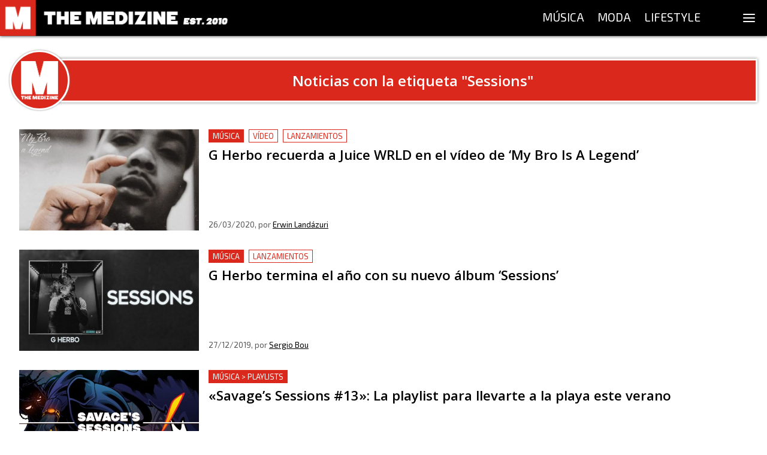

--- FILE ---
content_type: application/javascript; charset=UTF-8
request_url: https://themedizine.com/_next/static/chunks/261-40a9982751c6c666.js
body_size: 13478
content:
(self.webpackChunk_N_E=self.webpackChunk_N_E||[]).push([[261],{7484:function(t){t.exports=function(){"use strict";var t=1e3,e=6e4,r=36e5,n="millisecond",i="second",s="minute",a="hour",o="day",u="week",l="month",c="quarter",d="year",h="date",f="Invalid Date",p=/^(\d{4})[-/]?(\d{1,2})?[-/]?(\d{0,2})[Tt\s]*(\d{1,2})?:?(\d{1,2})?:?(\d{1,2})?[.:]?(\d+)?$/,m=/\[([^\]]+)]|Y{1,4}|M{1,4}|D{1,2}|d{1,4}|H{1,2}|h{1,2}|a|A|m{1,2}|s{1,2}|Z{1,2}|SSS/g,g={name:"en",weekdays:"Sunday_Monday_Tuesday_Wednesday_Thursday_Friday_Saturday".split("_"),months:"January_February_March_April_May_June_July_August_September_October_November_December".split("_")},y=function(t,e,r){var n=String(t);return!n||n.length>=e?t:""+Array(e+1-n.length).join(r)+t},v={s:y,z:function(t){var e=-t.utcOffset(),r=Math.abs(e),n=Math.floor(r/60),i=r%60;return(e<=0?"+":"-")+y(n,2,"0")+":"+y(i,2,"0")},m:function t(e,r){if(e.date()<r.date())return-t(r,e);var n=12*(r.year()-e.year())+(r.month()-e.month()),i=e.clone().add(n,l),s=r-i<0,a=e.clone().add(n+(s?-1:1),l);return+(-(n+(r-i)/(s?i-a:a-i))||0)},a:function(t){return t<0?Math.ceil(t)||0:Math.floor(t)},p:function(t){return{M:l,y:d,w:u,d:o,D:h,h:a,m:s,s:i,ms:n,Q:c}[t]||String(t||"").toLowerCase().replace(/s$/,"")},u:function(t){return void 0===t}},b="en",$={};$[b]=g;var w=function(t){return t instanceof O},M=function(t,e,r){var n;if(!t)return b;if("string"==typeof t)$[t]&&(n=t),e&&($[t]=e,n=t);else{var i=t.name;$[i]=t,n=i}return!r&&n&&(b=n),n||!r&&b},k=function(t,e){if(w(t))return t.clone();var r="object"==typeof e?e:{};return r.date=t,r.args=arguments,new O(r)},S=v;S.l=M,S.i=w,S.w=function(t,e){return k(t,{locale:e.$L,utc:e.$u,x:e.$x,$offset:e.$offset})};var O=function(){function g(t){this.$L=M(t.locale,null,!0),this.parse(t)}var y=g.prototype;return y.parse=function(t){this.$d=function(t){var e=t.date,r=t.utc;if(null===e)return new Date(NaN);if(S.u(e))return new Date;if(e instanceof Date)return new Date(e);if("string"==typeof e&&!/Z$/i.test(e)){var n=e.match(p);if(n){var i=n[2]-1||0,s=(n[7]||"0").substring(0,3);return r?new Date(Date.UTC(n[1],i,n[3]||1,n[4]||0,n[5]||0,n[6]||0,s)):new Date(n[1],i,n[3]||1,n[4]||0,n[5]||0,n[6]||0,s)}}return new Date(e)}(t),this.$x=t.x||{},this.init()},y.init=function(){var t=this.$d;this.$y=t.getFullYear(),this.$M=t.getMonth(),this.$D=t.getDate(),this.$W=t.getDay(),this.$H=t.getHours(),this.$m=t.getMinutes(),this.$s=t.getSeconds(),this.$ms=t.getMilliseconds()},y.$utils=function(){return S},y.isValid=function(){return!(this.$d.toString()===f)},y.isSame=function(t,e){var r=k(t);return this.startOf(e)<=r&&r<=this.endOf(e)},y.isAfter=function(t,e){return k(t)<this.startOf(e)},y.isBefore=function(t,e){return this.endOf(e)<k(t)},y.$g=function(t,e,r){return S.u(t)?this[e]:this.set(r,t)},y.unix=function(){return Math.floor(this.valueOf()/1e3)},y.valueOf=function(){return this.$d.getTime()},y.startOf=function(t,e){var r=this,n=!!S.u(e)||e,c=S.p(t),f=function(t,e){var i=S.w(r.$u?Date.UTC(r.$y,e,t):new Date(r.$y,e,t),r);return n?i:i.endOf(o)},p=function(t,e){return S.w(r.toDate()[t].apply(r.toDate("s"),(n?[0,0,0,0]:[23,59,59,999]).slice(e)),r)},m=this.$W,g=this.$M,y=this.$D,v="set"+(this.$u?"UTC":"");switch(c){case d:return n?f(1,0):f(31,11);case l:return n?f(1,g):f(0,g+1);case u:var b=this.$locale().weekStart||0,$=(m<b?m+7:m)-b;return f(n?y-$:y+(6-$),g);case o:case h:return p(v+"Hours",0);case a:return p(v+"Minutes",1);case s:return p(v+"Seconds",2);case i:return p(v+"Milliseconds",3);default:return this.clone()}},y.endOf=function(t){return this.startOf(t,!1)},y.$set=function(t,e){var r,u=S.p(t),c="set"+(this.$u?"UTC":""),f=(r={},r[o]=c+"Date",r[h]=c+"Date",r[l]=c+"Month",r[d]=c+"FullYear",r[a]=c+"Hours",r[s]=c+"Minutes",r[i]=c+"Seconds",r[n]=c+"Milliseconds",r)[u],p=u===o?this.$D+(e-this.$W):e;if(u===l||u===d){var m=this.clone().set(h,1);m.$d[f](p),m.init(),this.$d=m.set(h,Math.min(this.$D,m.daysInMonth())).$d}else f&&this.$d[f](p);return this.init(),this},y.set=function(t,e){return this.clone().$set(t,e)},y.get=function(t){return this[S.p(t)]()},y.add=function(n,c){var h,f=this;n=Number(n);var p=S.p(c),m=function(t){var e=k(f);return S.w(e.date(e.date()+Math.round(t*n)),f)};if(p===l)return this.set(l,this.$M+n);if(p===d)return this.set(d,this.$y+n);if(p===o)return m(1);if(p===u)return m(7);var g=(h={},h[s]=e,h[a]=r,h[i]=t,h)[p]||1,y=this.$d.getTime()+n*g;return S.w(y,this)},y.subtract=function(t,e){return this.add(-1*t,e)},y.format=function(t){var e=this,r=this.$locale();if(!this.isValid())return r.invalidDate||f;var n=t||"YYYY-MM-DDTHH:mm:ssZ",i=S.z(this),s=this.$H,a=this.$m,o=this.$M,u=r.weekdays,l=r.months,c=function(t,r,i,s){return t&&(t[r]||t(e,n))||i[r].substr(0,s)},d=function(t){return S.s(s%12||12,t,"0")},h=r.meridiem||function(t,e,r){var n=t<12?"AM":"PM";return r?n.toLowerCase():n},p={YY:String(this.$y).slice(-2),YYYY:this.$y,M:o+1,MM:S.s(o+1,2,"0"),MMM:c(r.monthsShort,o,l,3),MMMM:c(l,o),D:this.$D,DD:S.s(this.$D,2,"0"),d:String(this.$W),dd:c(r.weekdaysMin,this.$W,u,2),ddd:c(r.weekdaysShort,this.$W,u,3),dddd:u[this.$W],H:String(s),HH:S.s(s,2,"0"),h:d(1),hh:d(2),a:h(s,a,!0),A:h(s,a,!1),m:String(a),mm:S.s(a,2,"0"),s:String(this.$s),ss:S.s(this.$s,2,"0"),SSS:S.s(this.$ms,3,"0"),Z:i};return n.replace(m,(function(t,e){return e||p[t]||i.replace(":","")}))},y.utcOffset=function(){return 15*-Math.round(this.$d.getTimezoneOffset()/15)},y.diff=function(n,h,f){var p,m=S.p(h),g=k(n),y=(g.utcOffset()-this.utcOffset())*e,v=this-g,b=S.m(this,g);return b=(p={},p[d]=b/12,p[l]=b,p[c]=b/3,p[u]=(v-y)/6048e5,p[o]=(v-y)/864e5,p[a]=v/r,p[s]=v/e,p[i]=v/t,p)[m]||v,f?b:S.a(b)},y.daysInMonth=function(){return this.endOf(l).$D},y.$locale=function(){return $[this.$L]},y.locale=function(t,e){if(!t)return this.$L;var r=this.clone(),n=M(t,e,!0);return n&&(r.$L=n),r},y.clone=function(){return S.w(this.$d,this)},y.toDate=function(){return new Date(this.valueOf())},y.toJSON=function(){return this.isValid()?this.toISOString():null},y.toISOString=function(){return this.$d.toISOString()},y.toString=function(){return this.$d.toUTCString()},g}(),_=O.prototype;return k.prototype=_,[["$ms",n],["$s",i],["$m",s],["$H",a],["$W",o],["$M",l],["$y",d],["$D",h]].forEach((function(t){_[t[1]]=function(e){return this.$g(e,t[0],t[1])}})),k.extend=function(t,e){return t.$i||(t(e,O,k),t.$i=!0),k},k.locale=M,k.isDayjs=w,k.unix=function(t){return k(1e3*t)},k.en=$[b],k.Ls=$,k.p={},k}()},7763:function(t,e,r){t.exports=function(t){"use strict";function e(t){return t&&"object"==typeof t&&"default"in t?t:{default:t}}var r=e(t),n={name:"es",monthsShort:"ene_feb_mar_abr_may_jun_jul_ago_sep_oct_nov_dic".split("_"),weekdays:"domingo_lunes_martes_mi\xe9rcoles_jueves_viernes_s\xe1bado".split("_"),weekdaysShort:"dom._lun._mar._mi\xe9._jue._vie._s\xe1b.".split("_"),weekdaysMin:"do_lu_ma_mi_ju_vi_s\xe1".split("_"),months:"enero_febrero_marzo_abril_mayo_junio_julio_agosto_septiembre_octubre_noviembre_diciembre".split("_"),weekStart:1,formats:{LT:"H:mm",LTS:"H:mm:ss",L:"DD/MM/YYYY",LL:"D [de] MMMM [de] YYYY",LLL:"D [de] MMMM [de] YYYY H:mm",LLLL:"dddd, D [de] MMMM [de] YYYY H:mm"},relativeTime:{future:"en %s",past:"hace %s",s:"unos segundos",m:"un minuto",mm:"%d minutos",h:"una hora",hh:"%d horas",d:"un d\xeda",dd:"%d d\xedas",M:"un mes",MM:"%d meses",y:"un a\xf1o",yy:"%d a\xf1os"},ordinal:function(t){return t+"\xba"}};return r.default.locale(n,null,!0),n}(r(7484))},4110:function(t){t.exports=function(){"use strict";return function(t,e,r){t=t||{};var n=e.prototype,i={future:"in %s",past:"%s ago",s:"a few seconds",m:"a minute",mm:"%d minutes",h:"an hour",hh:"%d hours",d:"a day",dd:"%d days",M:"a month",MM:"%d months",y:"a year",yy:"%d years"};function s(t,e,r,i){return n.fromToBase(t,e,r,i)}r.en.relativeTime=i,n.fromToBase=function(e,n,s,a,o){for(var u,l,c,d=s.$locale().relativeTime||i,h=t.thresholds||[{l:"s",r:44,d:"second"},{l:"m",r:89},{l:"mm",r:44,d:"minute"},{l:"h",r:89},{l:"hh",r:21,d:"hour"},{l:"d",r:35},{l:"dd",r:25,d:"day"},{l:"M",r:45},{l:"MM",r:10,d:"month"},{l:"y",r:17},{l:"yy",d:"year"}],f=h.length,p=0;p<f;p+=1){var m=h[p];m.d&&(u=a?r(e).diff(s,m.d,!0):s.diff(e,m.d,!0));var g=(t.rounding||Math.round)(Math.abs(u));if(c=u>0,g<=m.r||!m.r){g<=1&&p>0&&(m=h[p-1]);var y=d[m.l];o&&(g=o(""+g)),l="string"==typeof y?y.replace("%d",g):y(g,n,m.l,c);break}}if(n)return l;var v=c?d.future:d.past;return"function"==typeof v?v(l):v.replace("%s",l)},n.to=function(t,e){return s(t,e,this,!0)},n.from=function(t,e){return s(t,e,this)};var a=function(t){return t.$u?r.utc():r()};n.toNow=function(t){return this.to(a(this),t)},n.fromNow=function(t){return this.from(a(this),t)}}}()},178:function(t){t.exports=function(){"use strict";var t="minute",e=/[+-]\d\d(?::?\d\d)?/g,r=/([+-]|\d\d)/g;return function(n,i,s){var a=i.prototype;s.utc=function(t){return new i({date:t,utc:!0,args:arguments})},a.utc=function(e){var r=s(this.toDate(),{locale:this.$L,utc:!0});return e?r.add(this.utcOffset(),t):r},a.local=function(){return s(this.toDate(),{locale:this.$L,utc:!1})};var o=a.parse;a.parse=function(t){t.utc&&(this.$u=!0),this.$utils().u(t.$offset)||(this.$offset=t.$offset),o.call(this,t)};var u=a.init;a.init=function(){if(this.$u){var t=this.$d;this.$y=t.getUTCFullYear(),this.$M=t.getUTCMonth(),this.$D=t.getUTCDate(),this.$W=t.getUTCDay(),this.$H=t.getUTCHours(),this.$m=t.getUTCMinutes(),this.$s=t.getUTCSeconds(),this.$ms=t.getUTCMilliseconds()}else u.call(this)};var l=a.utcOffset;a.utcOffset=function(n,i){var s=this.$utils().u;if(s(n))return this.$u?0:s(this.$offset)?l.call(this):this.$offset;if("string"==typeof n&&null===(n=function(t){void 0===t&&(t="");var n=t.match(e);if(!n)return null;var i=(""+n[0]).match(r)||["-",0,0],s=i[0],a=60*+i[1]+ +i[2];return 0===a?0:"+"===s?a:-a}(n)))return this;var a=Math.abs(n)<=16?60*n:n,o=this;if(i)return o.$offset=a,o.$u=0===n,o;if(0!==n){var u=this.$u?this.toDate().getTimezoneOffset():-1*this.utcOffset();(o=this.local().add(a+u,t)).$offset=a,o.$x.$localOffset=u}else o=this.utc();return o};var c=a.format;a.format=function(t){var e=t||(this.$u?"YYYY-MM-DDTHH:mm:ss[Z]":"");return c.call(this,e)},a.valueOf=function(){var t=this.$utils().u(this.$offset)?0:this.$offset+(this.$x.$localOffset||(new Date).getTimezoneOffset());return this.$d.valueOf()-6e4*t},a.isUTC=function(){return!!this.$u},a.toISOString=function(){return this.toDate().toISOString()},a.toString=function(){return this.toDate().toUTCString()};var d=a.toDate;a.toDate=function(t){return"s"===t&&this.$offset?s(this.format("YYYY-MM-DD HH:mm:ss:SSS")).toDate():d.call(this)};var h=a.diff;a.diff=function(t,e,r){if(t&&this.$u===t.$u)return h.call(this,t,e,r);var n=this.local(),i=s(t).local();return h.call(n,i,e,r)}}}()},5985:function(t,e,r){"use strict";r.d(e,{q:function(){return kt},Yz:function(){return W}});var n=r(7462);function i(t,e){if(null==t)return{};var r,n,i={},s=Object.keys(t);for(n=0;n<s.length;n++)r=s[n],e.indexOf(r)>=0||(i[r]=t[r]);return i}var s=r(7294);const a={arr:Array.isArray,obj:t=>"[object Object]"===Object.prototype.toString.call(t),fun:t=>"function"===typeof t,str:t=>"string"===typeof t,num:t=>"number"===typeof t,und:t=>void 0===t,nul:t=>null===t,set:t=>t instanceof Set,map:t=>t instanceof Map,equ(t,e){if(typeof t!==typeof e)return!1;if(a.str(t)||a.num(t))return t===e;if(a.obj(t)&&a.obj(e)&&Object.keys(t).length+Object.keys(e).length===0)return!0;let r;for(r in t)if(!(r in e))return!1;for(r in e)if(t[r]!==e[r])return!1;return!a.und(r)||t===e}};function o(){const t=(0,s.useState)(!1)[1];return(0,s.useCallback)((()=>t((t=>!t))),[])}function u(t,e){return a.und(t)||a.nul(t)?e:t}function l(t){return a.und(t)?[]:a.arr(t)?t:[t]}function c(t){for(var e=arguments.length,r=new Array(e>1?e-1:0),n=1;n<e;n++)r[n-1]=arguments[n];return a.fun(t)?t(...r):t}function d(t){const e=function(t){return t.to,t.from,t.config,t.onStart,t.onRest,t.onFrame,t.children,t.reset,t.reverse,t.force,t.immediate,t.delay,t.attach,t.destroyed,t.interpolateTo,t.ref,t.lazy,i(t,["to","from","config","onStart","onRest","onFrame","children","reset","reverse","force","immediate","delay","attach","destroyed","interpolateTo","ref","lazy"])}(t);if(a.und(e))return(0,n.Z)({to:e},t);const r=Object.keys(t).reduce(((r,i)=>a.und(e[i])?(0,n.Z)({},r,{[i]:t[i]}):r),{});return(0,n.Z)({to:e},r)}class h{constructor(){this.payload=void 0,this.children=[]}getAnimatedValue(){return this.getValue()}getPayload(){return this.payload||this}attach(){}detach(){}getChildren(){return this.children}addChild(t){0===this.children.length&&this.attach(),this.children.push(t)}removeChild(t){const e=this.children.indexOf(t);this.children.splice(e,1),0===this.children.length&&this.detach()}}class f extends h{constructor(){super(...arguments),this.payload=[],this.attach=()=>this.payload.forEach((t=>t instanceof h&&t.addChild(this))),this.detach=()=>this.payload.forEach((t=>t instanceof h&&t.removeChild(this)))}}class p extends h{constructor(){super(...arguments),this.payload={},this.attach=()=>Object.values(this.payload).forEach((t=>t instanceof h&&t.addChild(this))),this.detach=()=>Object.values(this.payload).forEach((t=>t instanceof h&&t.removeChild(this)))}getValue(t){void 0===t&&(t=!1);const e={};for(const r in this.payload){const n=this.payload[r];(!t||n instanceof h)&&(e[r]=n instanceof h?n[t?"getAnimatedValue":"getValue"]():n)}return e}getAnimatedValue(){return this.getValue(!0)}}let m,g;function y(t,e){m={fn:t,transform:e}}function v(t){g=t}let b,$=t=>"undefined"!==typeof window?window.requestAnimationFrame(t):-1;function w(t){b=t}let M,k=()=>Date.now();function S(t){M=t}let O,_,x=t=>t.current;function D(t){O=t}class V extends p{constructor(t,e){super(),this.update=void 0,this.payload=t.style?(0,n.Z)({},t,{style:O(t.style)}):t,this.update=e,this.attach()}}let T=!1;const C=new Set,A=()=>{if(!T)return!1;let t=k();for(let e of C){let r=!1;for(let n=0;n<e.configs.length;n++){let i,s,a=e.configs[n];for(let e=0;e<a.animatedValues.length;e++){let n=a.animatedValues[e];if(n.done)continue;let o=a.fromValues[e],u=a.toValues[e],l=n.lastPosition,c=u instanceof h,d=Array.isArray(a.initialVelocity)?a.initialVelocity[e]:a.initialVelocity;if(c&&(u=u.getValue()),a.immediate)n.setValue(u),n.done=!0;else if("string"!==typeof o&&"string"!==typeof u){if(void 0!==a.duration)l=o+a.easing((t-n.startTime)/a.duration)*(u-o),i=t>=n.startTime+a.duration;else if(a.decay)l=o+d/(1-.998)*(1-Math.exp(-(1-.998)*(t-n.startTime))),i=Math.abs(n.lastPosition-l)<.1,i&&(u=l);else{s=void 0!==n.lastTime?n.lastTime:t,d=void 0!==n.lastVelocity?n.lastVelocity:a.initialVelocity,t>s+64&&(s=t);let e=Math.floor(t-s);for(let t=0;t<e;++t){d+=1*((-a.tension*(l-u)+-a.friction*d)/a.mass)/1e3,l+=1*d/1e3}let r=!(!a.clamp||0===a.tension)&&(o<u?l>u:l<u),c=Math.abs(d)<=a.precision,h=0===a.tension||Math.abs(u-l)<=a.precision;i=r||c&&h,n.lastVelocity=d,n.lastTime=t}c&&!a.toValues[e].done&&(i=!1),i?(n.value!==u&&(l=u),n.done=!0):r=!0,n.setValue(l),n.lastPosition=l}else n.setValue(u),n.done=!0}e.props.onFrame&&(e.values[a.name]=a.interpolation.getValue())}e.props.onFrame&&e.props.onFrame(e.values),r||(C.delete(e),e.stop(!0))}return C.size?_?_():$(A):T=!1,T};function j(t,e,r){if("function"===typeof t)return t;if(Array.isArray(t))return j({range:t,output:e,extrapolate:r});if(b&&"string"===typeof t.output[0])return b(t);const n=t,i=n.output,s=n.range||[0,1],a=n.extrapolateLeft||n.extrapolate||"extend",o=n.extrapolateRight||n.extrapolate||"extend",u=n.easing||(t=>t);return t=>{const e=function(t,e){for(var r=1;r<e.length-1&&!(e[r]>=t);++r);return r-1}(t,s);return function(t,e,r,n,i,s,a,o,u){let l=u?u(t):t;if(l<e){if("identity"===a)return l;"clamp"===a&&(l=e)}if(l>r){if("identity"===o)return l;"clamp"===o&&(l=r)}if(n===i)return n;if(e===r)return t<=e?n:i;e===-1/0?l=-l:r===1/0?l-=e:l=(l-e)/(r-e);l=s(l),n===-1/0?l=-l:i===1/0?l+=n:l=l*(i-n)+n;return l}(t,s[e],s[e+1],i[e],i[e+1],u,a,o,n.map)}}class Y extends f{constructor(t,e,r,n){super(),this.calc=void 0,this.payload=t instanceof f&&!(t instanceof Y)?t.getPayload():Array.isArray(t)?t:[t],this.calc=j(e,r,n)}getValue(){return this.calc(...this.payload.map((t=>t.getValue())))}updateConfig(t,e,r){this.calc=j(t,e,r)}interpolate(t,e,r){return new Y(this,t,e,r)}}function E(t,e){"update"in t?e.add(t):t.getChildren().forEach((t=>E(t,e)))}class Z extends h{constructor(t){var e;super(),e=this,this.animatedStyles=new Set,this.value=void 0,this.startPosition=void 0,this.lastPosition=void 0,this.lastVelocity=void 0,this.startTime=void 0,this.lastTime=void 0,this.done=!1,this.setValue=function(t,r){void 0===r&&(r=!0),e.value=t,r&&e.flush()},this.value=t,this.startPosition=t,this.lastPosition=t}flush(){0===this.animatedStyles.size&&E(this,this.animatedStyles),this.animatedStyles.forEach((t=>t.update()))}clearStyles(){this.animatedStyles.clear()}getValue(){return this.value}interpolate(t,e,r){return new Y(this,t,e,r)}}class L extends f{constructor(t){super(),this.payload=t.map((t=>new Z(t)))}setValue(t,e){void 0===e&&(e=!0),Array.isArray(t)?t.length===this.payload.length&&t.forEach(((t,r)=>this.payload[r].setValue(t,e))):this.payload.forEach((r=>r.setValue(t,e)))}getValue(){return this.payload.map((t=>t.getValue()))}interpolate(t,e){return new Y(this,t,e)}}let P=0;class q{constructor(){this.id=void 0,this.idle=!0,this.hasChanged=!1,this.guid=0,this.local=0,this.props={},this.merged={},this.animations={},this.interpolations={},this.values={},this.configs=[],this.listeners=[],this.queue=[],this.localQueue=void 0,this.getValues=()=>this.interpolations,this.id=P++}update(t){if(!t)return this;const e=d(t),r=e.delay,s=void 0===r?0:r,o=e.to,u=i(e,["delay","to"]);if(a.arr(o)||a.fun(o))this.queue.push((0,n.Z)({},u,{delay:s,to:o}));else if(o){let t={};Object.entries(o).forEach((e=>{let r=e[0],i=e[1];const a=(0,n.Z)({to:{[r]:i},delay:c(s,r)},u),o=t[a.delay]&&t[a.delay].to;t[a.delay]=(0,n.Z)({},t[a.delay],a,{to:(0,n.Z)({},o,a.to)})})),this.queue=Object.values(t)}return this.queue=this.queue.sort(((t,e)=>t.delay-e.delay)),this.diff(u),this}start(t){if(this.queue.length){this.idle=!1,this.localQueue&&this.localQueue.forEach((t=>{let e=t.from,r=void 0===e?{}:e,i=t.to,s=void 0===i?{}:i;a.obj(r)&&(this.merged=(0,n.Z)({},r,this.merged)),a.obj(s)&&(this.merged=(0,n.Z)({},this.merged,s))}));const e=this.local=++this.guid,r=this.localQueue=this.queue;this.queue=[],r.forEach(((n,s)=>{let o=n.delay,u=i(n,["delay"]);const l=n=>{s===r.length-1&&e===this.guid&&n&&(this.idle=!0,this.props.onRest&&this.props.onRest(this.merged)),t&&t()};let c=a.arr(u.to)||a.fun(u.to);o?setTimeout((()=>{e===this.guid&&(c?this.runAsync(u,l):this.diff(u).start(l))}),o):c?this.runAsync(u,l):this.diff(u).start(l)}))}else a.fun(t)&&this.listeners.push(t),this.props.onStart&&this.props.onStart(),e=this,C.has(e)||C.add(e),T||(T=!0,$(_||A));var e;return this}stop(t){return this.listeners.forEach((e=>e(t))),this.listeners=[],this}pause(t){var e;return this.stop(!0),t&&(e=this,C.has(e)&&C.delete(e)),this}runAsync(t,e){var r=this;t.delay;let s=i(t,["delay"]);const o=this.local;let u=Promise.resolve(void 0);if(a.arr(s.to))for(let i=0;i<s.to.length;i++){const t=i,e=(0,n.Z)({},s,d(s.to[t]));a.arr(e.config)&&(e.config=e.config[t]),u=u.then((()=>{if(o===this.guid)return new Promise((t=>this.diff(e).start(t)))}))}else if(a.fun(s.to)){let t,e=0;u=u.then((()=>s.to((r=>{const i=(0,n.Z)({},s,d(r));if(a.arr(i.config)&&(i.config=i.config[e]),e++,o===this.guid)return t=new Promise((t=>this.diff(i).start(t)))}),(function(t){return void 0===t&&(t=!0),r.stop(t)})).then((()=>t))))}u.then(e)}diff(t){this.props=(0,n.Z)({},this.props,t);let e=this.props,r=e.from,i=void 0===r?{}:r,s=e.to,o=void 0===s?{}:s,d=e.config,h=void 0===d?{}:d,f=e.reverse,p=e.attach,m=e.reset,y=e.immediate;if(f){var v=[o,i];i=v[0],o=v[1]}this.merged=(0,n.Z)({},i,this.merged,o),this.hasChanged=!1;let $=p&&p(this);if(this.animations=Object.entries(this.merged).reduce(((t,e)=>{let r=e[0],s=e[1],o=t[r]||{};const d=a.num(s),f=a.str(s)&&!s.startsWith("#")&&!/\d/.test(s)&&!g[s],p=a.arr(s),v=!d&&!p&&!f;let w=a.und(i[r])?s:i[r],M=d||p||f?s:1,S=c(h,r);$&&(M=$.animations[r].parent);let O,_=o.parent,x=o.interpolation,D=l($?M.getPayload():M),V=s;v&&(V=b({range:[0,1],output:[s,s]})(1));let T=x&&x.getValue();const C=!a.und(_)&&o.animatedValues.some((t=>!t.done)),A=!a.equ(V,T),j=!a.equ(V,o.previous),Y=!a.equ(S,o.config);if(m||j&&A||Y){if(d||f)_=x=o.parent||new Z(w);else if(p)_=x=o.parent||new L(w);else if(v){let t=o.interpolation&&o.interpolation.calc(o.parent.value);t=void 0===t||m?w:t,o.parent?(_=o.parent,_.setValue(0,!1)):_=new Z(0);const e={output:[t,s]};o.interpolation?(x=o.interpolation,o.interpolation.updateConfig(e)):x=_.interpolate(e)}return D=l($?M.getPayload():M),O=l(_.getPayload()),m&&!v&&_.setValue(w,!1),this.hasChanged=!0,O.forEach((t=>{t.startPosition=t.value,t.lastPosition=t.value,t.lastVelocity=C?t.lastVelocity:void 0,t.lastTime=C?t.lastTime:void 0,t.startTime=k(),t.done=!1,t.animatedStyles.clear()})),c(y,r)&&_.setValue(v?M:s,!1),(0,n.Z)({},t,{[r]:(0,n.Z)({},o,{name:r,parent:_,interpolation:x,animatedValues:O,toValues:D,previous:V,config:S,fromValues:l(_.getValue()),immediate:c(y,r),initialVelocity:u(S.velocity,0),clamp:u(S.clamp,!1),precision:u(S.precision,.01),tension:u(S.tension,170),friction:u(S.friction,26),mass:u(S.mass,1),duration:S.duration,easing:u(S.easing,(t=>t)),decay:S.decay})})}return A?t:(v&&(_.setValue(1,!1),x.updateConfig({output:[V,V]})),_.done=!0,this.hasChanged=!0,(0,n.Z)({},t,{[r]:(0,n.Z)({},t[r],{previous:V})}))}),this.animations),this.hasChanged){this.configs=Object.values(this.animations),this.values={},this.interpolations={};for(let t in this.animations)this.interpolations[t]=this.animations[t].interpolation,this.values[t]=this.animations[t].interpolation.getValue()}return this}destroy(){this.stop(),this.props={},this.merged={},this.animations={},this.interpolations={},this.values={},this.configs=[],this.local=0}}let F=0;const H="enter",R="leave",I="update",z=(t,e)=>("function"===typeof e?t.map(e):l(e)).map(String),U=t=>{let e=t.items,r=t.keys,s=void 0===r?t=>t:r,a=i(t,["items","keys"]);return e=l(void 0!==e?e:null),(0,n.Z)({items:e,keys:z(e,s)},a)};function W(t,e,r){const a=(0,n.Z)({items:t,keys:e||(t=>t)},r),u=U(a),l=u.lazy,d=void 0!==l&&l,h=(u.unique,u.reset),f=void 0!==h&&h,p=(u.enter,u.leave,u.update,u.onDestroyed),m=(u.keys,u.items,u.onFrame),g=u.onRest,y=u.onStart,v=u.ref,b=i(u,["lazy","unique","reset","enter","leave","update","onDestroyed","keys","items","onFrame","onRest","onStart","ref"]),$=o(),w=(0,s.useRef)(!1),M=(0,s.useRef)({mounted:!1,first:!0,deleted:[],current:{},transitions:[],prevProps:{},paused:!!a.ref,instances:!w.current&&new Map,forceUpdate:$});return(0,s.useImperativeHandle)(a.ref,(()=>({start:()=>Promise.all(Array.from(M.current.instances).map((t=>{let e=t[1];return new Promise((t=>e.start(t)))}))),stop:t=>Array.from(M.current.instances).forEach((e=>e[1].stop(t))),get controllers(){return Array.from(M.current.instances).map((t=>t[1]))}}))),M.current=function(t,e){let r=t.first,s=t.prevProps,a=i(t,["first","prevProps"]),o=U(e),u=o.items,l=o.keys,d=o.initial,h=o.from,f=o.enter,p=o.leave,m=o.update,g=o.trail,y=void 0===g?0:g,v=o.unique,b=o.config,$=o.order,w=void 0===$?[H,R,I]:$,M=U(s),k=M.keys,S=M.items,O=(0,n.Z)({},a.current),_=[...a.deleted],x=Object.keys(O),D=new Set(x),V=new Set(l),T=l.filter((t=>!D.has(t))),C=a.transitions.filter((t=>!t.destroyed&&!V.has(t.originalKey))).map((t=>t.originalKey)),A=l.filter((t=>D.has(t))),j=-y;for(;w.length;){switch(w.shift()){case H:T.forEach(((t,e)=>{v&&_.find((e=>e.originalKey===t))&&(_=_.filter((e=>e.originalKey!==t)));const n=l.indexOf(t),i=u[n],s=r&&void 0!==d?"initial":H;O[t]={slot:s,originalKey:t,key:v?String(t):F++,item:i,trail:j+=y,config:c(b,i,s),from:c(r&&void 0!==d?d||{}:h,i),to:c(f,i)}}));break;case R:C.forEach((t=>{const e=k.indexOf(t),r=S[e],i=R;_.unshift((0,n.Z)({},O[t],{slot:i,destroyed:!0,left:k[Math.max(0,e-1)],right:k[Math.min(k.length,e+1)],trail:j+=y,config:c(b,r,i),to:c(p,r)})),delete O[t]}));break;case I:A.forEach((t=>{const e=l.indexOf(t),r=u[e],i=I;O[t]=(0,n.Z)({},O[t],{item:r,slot:i,trail:j+=y,config:c(b,r,i),to:c(m,r)})}))}}let Y=l.map((t=>O[t]));return _.forEach((t=>{let e,r=t.left,n=(t.right,i(t,["left","right"]));-1!==(e=Y.findIndex((t=>t.originalKey===r)))&&(e+=1),e=Math.max(0,e),Y=[...Y.slice(0,e),n,...Y.slice(e)]})),(0,n.Z)({},a,{changed:T.length||C.length||A.length,first:r&&0===T.length,transitions:Y,current:O,deleted:_,prevProps:e})}(M.current,a),M.current.changed&&M.current.transitions.forEach((t=>{const e=t.slot,r=t.from,i=t.to,s=t.config,a=t.trail,o=t.key,u=t.item;M.current.instances.has(o)||M.current.instances.set(o,new q);const l=M.current.instances.get(o),c=(0,n.Z)({},b,{to:i,from:r,config:s,ref:v,onRest:r=>{if(M.current.mounted){t.destroyed&&(v||d||N(M,o),p&&p(u));!Array.from(M.current.instances).some((t=>!t[1].idle))&&(v||d)&&M.current.deleted.length>0&&N(M),g&&g(u,e,r)}},onStart:y&&(()=>y(u,e)),onFrame:m&&(t=>m(u,e,t)),delay:a,reset:f&&e===H});l.update(c),M.current.paused||l.start()})),(0,s.useEffect)((()=>(M.current.mounted=w.current=!0,()=>{M.current.mounted=w.current=!1,Array.from(M.current.instances).map((t=>t[1].destroy())),M.current.instances.clear()})),[]),M.current.transitions.map((t=>{let e=t.item,r=t.slot,n=t.key;return{item:e,key:n,state:r,props:M.current.instances.get(n).getValues()}}))}function N(t,e){const r=t.current.deleted;for(let n of r){let r=n.key;const i=t=>t.key!==r;(a.und(e)||e===r)&&(t.current.instances.delete(r),t.current.transitions=t.current.transitions.filter(i),t.current.deleted=t.current.deleted.filter(i))}t.current.forceUpdate()}class K extends p{constructor(t){void 0===t&&(t={}),super(),!t.transform||t.transform instanceof h||(t=m.transform(t)),this.payload=t}}const G={transparent:0,aliceblue:4042850303,antiquewhite:4209760255,aqua:16777215,aquamarine:2147472639,azure:4043309055,beige:4126530815,bisque:4293182719,black:255,blanchedalmond:4293643775,blue:65535,blueviolet:2318131967,brown:2771004159,burlywood:3736635391,burntsienna:3934150143,cadetblue:1604231423,chartreuse:2147418367,chocolate:3530104575,coral:4286533887,cornflowerblue:1687547391,cornsilk:4294499583,crimson:3692313855,cyan:16777215,darkblue:35839,darkcyan:9145343,darkgoldenrod:3095792639,darkgray:2846468607,darkgreen:6553855,darkgrey:2846468607,darkkhaki:3182914559,darkmagenta:2332068863,darkolivegreen:1433087999,darkorange:4287365375,darkorchid:2570243327,darkred:2332033279,darksalmon:3918953215,darkseagreen:2411499519,darkslateblue:1211993087,darkslategray:793726975,darkslategrey:793726975,darkturquoise:13554175,darkviolet:2483082239,deeppink:4279538687,deepskyblue:12582911,dimgray:1768516095,dimgrey:1768516095,dodgerblue:512819199,firebrick:2988581631,floralwhite:4294635775,forestgreen:579543807,fuchsia:4278255615,gainsboro:3705462015,ghostwhite:4177068031,gold:4292280575,goldenrod:3668254975,gray:2155905279,green:8388863,greenyellow:2919182335,grey:2155905279,honeydew:4043305215,hotpink:4285117695,indianred:3445382399,indigo:1258324735,ivory:4294963455,khaki:4041641215,lavender:3873897215,lavenderblush:4293981695,lawngreen:2096890111,lemonchiffon:4294626815,lightblue:2916673279,lightcoral:4034953471,lightcyan:3774873599,lightgoldenrodyellow:4210742015,lightgray:3553874943,lightgreen:2431553791,lightgrey:3553874943,lightpink:4290167295,lightsalmon:4288707327,lightseagreen:548580095,lightskyblue:2278488831,lightslategray:2005441023,lightslategrey:2005441023,lightsteelblue:2965692159,lightyellow:4294959359,lime:16711935,limegreen:852308735,linen:4210091775,magenta:4278255615,maroon:2147483903,mediumaquamarine:1724754687,mediumblue:52735,mediumorchid:3126187007,mediumpurple:2473647103,mediumseagreen:1018393087,mediumslateblue:2070474495,mediumspringgreen:16423679,mediumturquoise:1221709055,mediumvioletred:3340076543,midnightblue:421097727,mintcream:4127193855,mistyrose:4293190143,moccasin:4293178879,navajowhite:4292783615,navy:33023,oldlace:4260751103,olive:2155872511,olivedrab:1804477439,orange:4289003775,orangered:4282712319,orchid:3664828159,palegoldenrod:4008225535,palegreen:2566625535,paleturquoise:2951671551,palevioletred:3681588223,papayawhip:4293907967,peachpuff:4292524543,peru:3448061951,pink:4290825215,plum:3718307327,powderblue:2967529215,purple:2147516671,rebeccapurple:1714657791,red:4278190335,rosybrown:3163525119,royalblue:1097458175,saddlebrown:2336560127,salmon:4202722047,sandybrown:4104413439,seagreen:780883967,seashell:4294307583,sienna:2689740287,silver:3233857791,skyblue:2278484991,slateblue:1784335871,slategray:1887473919,slategrey:1887473919,snow:4294638335,springgreen:16744447,steelblue:1182971135,tan:3535047935,teal:8421631,thistle:3636451583,tomato:4284696575,turquoise:1088475391,violet:4001558271,wheat:4125012991,white:4294967295,whitesmoke:4126537215,yellow:4294902015,yellowgreen:2597139199},Q="[-+]?\\d*\\.?\\d+",J=Q+"%";function B(){for(var t=arguments.length,e=new Array(t),r=0;r<t;r++)e[r]=arguments[r];return"\\(\\s*("+e.join(")\\s*,\\s*(")+")\\s*\\)"}const X=new RegExp("rgb"+B(Q,Q,Q)),tt=new RegExp("rgba"+B(Q,Q,Q,Q)),et=new RegExp("hsl"+B(Q,J,J)),rt=new RegExp("hsla"+B(Q,J,J,Q)),nt=/^#([0-9a-fA-F]{1})([0-9a-fA-F]{1})([0-9a-fA-F]{1})$/,it=/^#([0-9a-fA-F]{1})([0-9a-fA-F]{1})([0-9a-fA-F]{1})([0-9a-fA-F]{1})$/,st=/^#([0-9a-fA-F]{6})$/,at=/^#([0-9a-fA-F]{8})$/;function ot(t,e,r){return r<0&&(r+=1),r>1&&(r-=1),r<1/6?t+6*(e-t)*r:r<.5?e:r<2/3?t+(e-t)*(2/3-r)*6:t}function ut(t,e,r){const n=r<.5?r*(1+e):r+e-r*e,i=2*r-n,s=ot(i,n,t+1/3),a=ot(i,n,t),o=ot(i,n,t-1/3);return Math.round(255*s)<<24|Math.round(255*a)<<16|Math.round(255*o)<<8}function lt(t){const e=parseInt(t,10);return e<0?0:e>255?255:e}function ct(t){return(parseFloat(t)%360+360)%360/360}function dt(t){const e=parseFloat(t);return e<0?0:e>1?255:Math.round(255*e)}function ht(t){const e=parseFloat(t);return e<0?0:e>100?1:e/100}function ft(t){let e=function(t){let e;return"number"===typeof t?t>>>0===t&&t>=0&&t<=4294967295?t:null:(e=st.exec(t))?parseInt(e[1]+"ff",16)>>>0:G.hasOwnProperty(t)?G[t]:(e=X.exec(t))?(lt(e[1])<<24|lt(e[2])<<16|lt(e[3])<<8|255)>>>0:(e=tt.exec(t))?(lt(e[1])<<24|lt(e[2])<<16|lt(e[3])<<8|dt(e[4]))>>>0:(e=nt.exec(t))?parseInt(e[1]+e[1]+e[2]+e[2]+e[3]+e[3]+"ff",16)>>>0:(e=at.exec(t))?parseInt(e[1],16)>>>0:(e=it.exec(t))?parseInt(e[1]+e[1]+e[2]+e[2]+e[3]+e[3]+e[4]+e[4],16)>>>0:(e=et.exec(t))?(255|ut(ct(e[1]),ht(e[2]),ht(e[3])))>>>0:(e=rt.exec(t))?(ut(ct(e[1]),ht(e[2]),ht(e[3]))|dt(e[4]))>>>0:null}(t);return null===e?t:(e=e||0,`rgba(${(4278190080&e)>>>24}, ${(16711680&e)>>>16}, ${(65280&e)>>>8}, ${(255&e)/255})`)}const pt=/[+\-]?(?:0|[1-9]\d*)(?:\.\d*)?(?:[eE][+\-]?\d+)?/g,mt=/(#(?:[0-9a-f]{2}){2,4}|(#[0-9a-f]{3})|(rgb|hsl)a?\((-?\d+%?[,\s]+){2,3}\s*[\d\.]+%?\))/gi,gt=new RegExp(`(${Object.keys(G).join("|")})`,"g");let yt={animationIterationCount:!0,borderImageOutset:!0,borderImageSlice:!0,borderImageWidth:!0,boxFlex:!0,boxFlexGroup:!0,boxOrdinalGroup:!0,columnCount:!0,columns:!0,flex:!0,flexGrow:!0,flexPositive:!0,flexShrink:!0,flexNegative:!0,flexOrder:!0,gridRow:!0,gridRowEnd:!0,gridRowSpan:!0,gridRowStart:!0,gridColumn:!0,gridColumnEnd:!0,gridColumnSpan:!0,gridColumnStart:!0,fontWeight:!0,lineClamp:!0,lineHeight:!0,opacity:!0,order:!0,orphans:!0,tabSize:!0,widows:!0,zIndex:!0,zoom:!0,fillOpacity:!0,floodOpacity:!0,stopOpacity:!0,strokeDasharray:!0,strokeDashoffset:!0,strokeMiterlimit:!0,strokeOpacity:!0,strokeWidth:!0};const vt=["Webkit","Ms","Moz","O"];function bt(t,e,r){return null==e||"boolean"===typeof e||""===e?"":r||"number"!==typeof e||0===e||yt.hasOwnProperty(t)&&yt[t]?(""+e).trim():e+"px"}yt=Object.keys(yt).reduce(((t,e)=>(vt.forEach((r=>t[((t,e)=>t+e.charAt(0).toUpperCase()+e.substring(1))(r,e)]=t[e])),t)),yt);const $t={};D((t=>new K(t))),S("div"),w((t=>{const e=t.output.map((t=>t.replace(mt,ft))).map((t=>t.replace(gt,ft))),r=e[0].match(pt).map((()=>[]));e.forEach((t=>{t.match(pt).forEach(((t,e)=>r[e].push(+t)))}));const i=e[0].match(pt).map(((e,i)=>j((0,n.Z)({},t,{output:r[i]}))));return t=>{let r=0;return e[0].replace(pt,(()=>i[r++](t))).replace(/rgba\(([0-9\.-]+), ([0-9\.-]+), ([0-9\.-]+), ([0-9\.-]+)\)/gi,((t,e,r,n,i)=>`rgba(${Math.round(e)}, ${Math.round(r)}, ${Math.round(n)}, ${i})`))}})),v(G),y(((t,e)=>{if(!t.nodeType||void 0===t.setAttribute)return!1;{const s=e.style,a=e.children,o=e.scrollTop,u=e.scrollLeft,l=i(e,["style","children","scrollTop","scrollLeft"]),c="filter"===t.nodeName||t.parentNode&&"filter"===t.parentNode.nodeName;void 0!==o&&(t.scrollTop=o),void 0!==u&&(t.scrollLeft=u),void 0!==a&&(t.textContent=a);for(let e in s)if(s.hasOwnProperty(e)){var r=0===e.indexOf("--"),n=bt(e,s[e],r);"float"===e&&(e="cssFloat"),r?t.style.setProperty(e,n):t.style[e]=n}for(let e in l){const r=c?e:$t[e]||($t[e]=e.replace(/([A-Z])/g,(t=>"-"+t.toLowerCase())));"undefined"!==typeof t.getAttribute(r)&&t.setAttribute(r,l[e])}}}),(t=>t));var wt,Mt;const kt=(wt=t=>(0,s.forwardRef)(((e,r)=>{const u=o(),l=(0,s.useRef)(!0),c=(0,s.useRef)(null),d=(0,s.useRef)(null),h=(0,s.useCallback)((t=>{const e=c.current;c.current=new V(t,(()=>{let t=!1;d.current&&(t=m.fn(d.current,c.current.getAnimatedValue())),d.current&&!1!==t||u()})),e&&e.detach()}),[]);(0,s.useEffect)((()=>()=>{l.current=!1,c.current&&c.current.detach()}),[]),(0,s.useImperativeHandle)(r,(()=>x(d,l,u))),h(e);const f=c.current.getValue(),p=(f.scrollTop,f.scrollLeft,i(f,["scrollTop","scrollLeft"])),g=(y=t,!a.fun(y)||y.prototype instanceof s.Component?t=>d.current=function(t,e){return e&&(a.fun(e)?e(t):a.obj(e)&&(e.current=t)),t}(t,r):void 0);var y;return s.createElement(t,(0,n.Z)({},p,{ref:g}))})),void 0===(Mt=!1)&&(Mt=!0),t=>(a.arr(t)?t:Object.keys(t)).reduce(((t,e)=>{const r=Mt?e[0].toLowerCase()+e.substring(1):e;return t[r]=wt(r),t}),wt))(["a","abbr","address","area","article","aside","audio","b","base","bdi","bdo","big","blockquote","body","br","button","canvas","caption","cite","code","col","colgroup","data","datalist","dd","del","details","dfn","dialog","div","dl","dt","em","embed","fieldset","figcaption","figure","footer","form","h1","h2","h3","h4","h5","h6","head","header","hgroup","hr","html","i","iframe","img","input","ins","kbd","keygen","label","legend","li","link","main","map","mark","menu","menuitem","meta","meter","nav","noscript","object","ol","optgroup","option","output","p","param","picture","pre","progress","q","rp","rt","ruby","s","samp","script","section","select","small","source","span","strong","style","sub","summary","sup","table","tbody","td","textarea","tfoot","th","thead","time","title","tr","track","u","ul","var","video","wbr","circle","clipPath","defs","ellipse","foreignObject","g","image","line","linearGradient","mask","path","pattern","polygon","polyline","radialGradient","rect","stop","svg","text","tspan"])}}]);